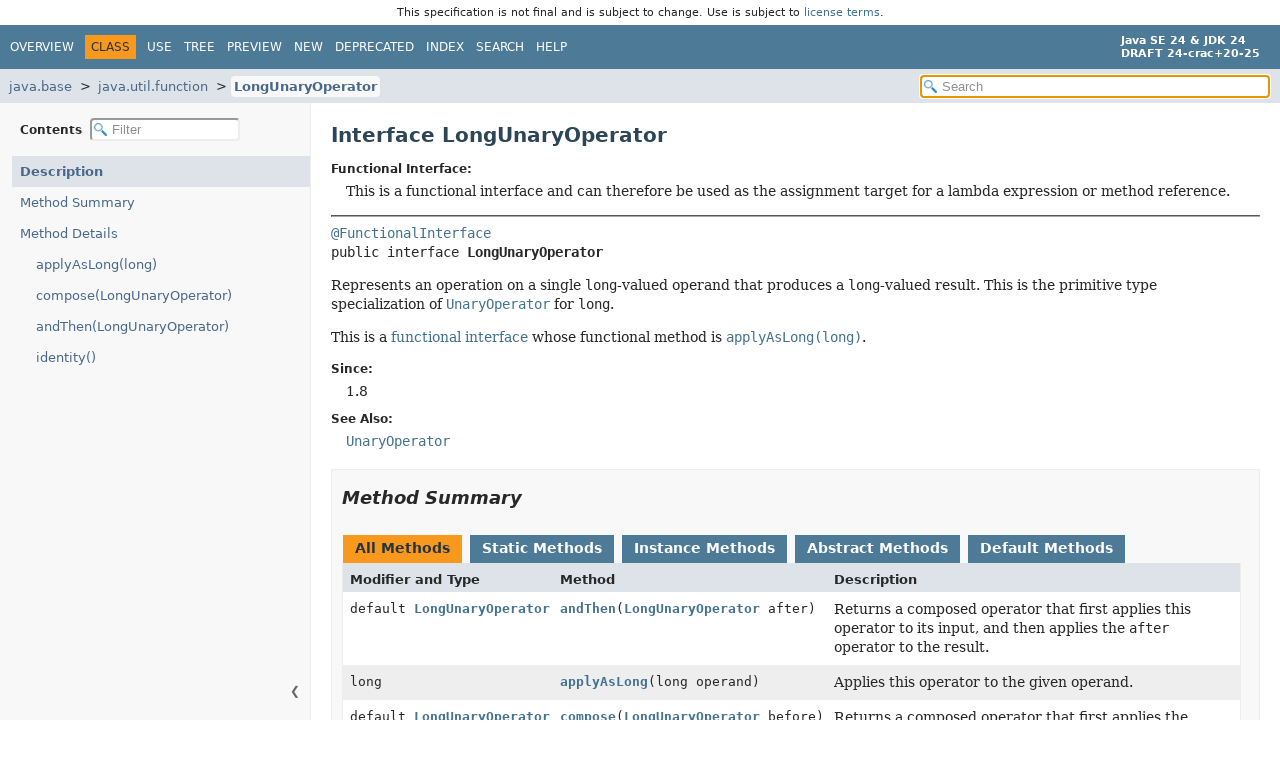

--- FILE ---
content_type: text/html; charset=utf-8
request_url: https://crac.github.io/openjdk-builds/javadoc/api/java.base/java/util/function/LongUnaryOperator.html
body_size: 3369
content:
<!DOCTYPE HTML>
<html lang="en">
<head>
<!-- Generated by javadoc (24) -->
<title>LongUnaryOperator (Java SE 24 &amp; JDK 24 [build 20])</title>
<meta name="viewport" content="width=device-width, initial-scale=1">
<meta http-equiv="Content-Type" content="text/html; charset=UTF-8">
<meta name="description" content="declaration: module: java.base, package: java.util.function, interface: LongUnaryOperator">
<meta name="generator" content="javadoc/ClassWriter">
<meta name="keywords" content="java.util.function.LongUnaryOperator interface">
<meta name="keywords" content="applyAsLong()">
<meta name="keywords" content="compose()">
<meta name="keywords" content="andThen()">
<meta name="keywords" content="identity()">
<link rel="stylesheet" type="text/css" href="../../../../resource-files/jquery-ui.min.css" title="Style">
<link rel="stylesheet" type="text/css" href="../../../../resource-files/stylesheet.css" title="Style">
<script type="text/javascript" src="../../../../script-files/script.js"></script>
<script type="text/javascript" src="../../../../script-files/jquery-3.7.1.min.js"></script>
<script type="text/javascript" src="../../../../script-files/jquery-ui.min.js"></script>
</head>
<body class="class-declaration-page">
<script type="text/javascript">const pathtoroot = "../../../../";
loadScripts(document, 'script');</script>
<noscript>
<div>JavaScript is disabled on your browser.</div>
</noscript>
<header role="banner"><div style="padding: 6px; text-align: center; font-size: 80%; font-family: DejaVu Sans, Arial, Helvetica, sans-serif; font-weight: normal;">This specification is not final and is subject to change. Use is subject to <a href="https://www.oracle.com/java/javase/terms/license/java24speclicense.html">license terms</a>.</div>
<nav role="navigation">
<!-- ========= START OF TOP NAVBAR ======= -->
<div class="top-nav" id="navbar-top">
<div class="nav-content">
<div class="nav-menu-button"><button id="navbar-toggle-button" aria-controls="navbar-top" aria-expanded="false" aria-label="Toggle navigation links"><span class="nav-bar-toggle-icon">&nbsp;</span><span class="nav-bar-toggle-icon">&nbsp;</span><span class="nav-bar-toggle-icon">&nbsp;</span></button></div>
<div class="skip-nav"><a href="#skip-navbar-top" title="Skip navigation links">Skip navigation links</a></div>
<ul id="navbar-top-firstrow" class="nav-list" title="Navigation">
<li><a href="../../../../index.html">Overview</a></li>
<li class="nav-bar-cell1-rev">Class</li>
<li><a href="class-use/LongUnaryOperator.html">Use</a></li>
<li><a href="package-tree.html">Tree</a></li>
<li><a href="../../../../preview-list.html">Preview</a></li>
<li><a href="../../../../new-list.html">New</a></li>
<li><a href="../../../../deprecated-list.html">Deprecated</a></li>
<li><a href="../../../../index-files/index-1.html">Index</a></li>
<li><a href="../../../../search.html">Search</a></li>
<li><a href="../../../../help-doc.html#class">Help</a></li>
</ul>
<div class="about-language"><div><strong>Java SE 24 &amp; JDK 24</strong> <br><strong>DRAFT 24-crac+20-25</strong></div></div>
</div>
</div>
<div class="sub-nav">
<div class="nav-content">
<ol class="sub-nav-list">
<li><a href="../../../module-summary.html">java.base</a></li>
<li><a href="package-summary.html">java.util.function</a></li>
<li><a href="LongUnaryOperator.html" class="current-selection">LongUnaryOperator</a></li>
</ol>
<div class="nav-list-search">
<input type="text" id="search-input" disabled placeholder="Search" aria-label="Search in documentation" autocomplete="off">
<input type="reset" id="reset-search" disabled value="Reset">
</div>
</div>
</div>
<!-- ========= END OF TOP NAVBAR ========= -->
<span class="skip-nav" id="skip-navbar-top"></span></nav>
</header>
<div class="main-grid">
<nav role="navigation" class="toc" aria-label="Table of contents">
<div class="toc-header">Contents&nbsp;
<input type="text" class="filter-input" disabled placeholder="Filter" aria-label="Filter table of contents" autocomplete="off">
<input type="reset" class="reset-filter" disabled value="Reset">
</div>
<button class="hide-sidebar"><span>Hide sidebar&nbsp;</span>&#10094;</button><button class="show-sidebar">&#10095;<span>&nbsp;Show sidebar</span></button>
<ol class="toc-list">
<li><a href="#" tabindex="0">Description</a></li>
<li><a href="#method-summary" tabindex="0">Method Summary</a></li>
<li><a href="#method-detail" tabindex="0">Method Details</a>
<ol class="toc-list">
<li><a href="#applyAsLong(long)" tabindex="0">applyAsLong(long)</a></li>
<li><a href="#compose(java.util.function.LongUnaryOperator)" tabindex="0">compose(LongUnaryOperator)</a></li>
<li><a href="#andThen(java.util.function.LongUnaryOperator)" tabindex="0">andThen(LongUnaryOperator)</a></li>
<li><a href="#identity()" tabindex="0">identity()</a></li>
</ol>
</li>
</ol>
</nav>
<main role="main">
<!-- ======== START OF CLASS DATA ======== -->
<div class="header">
<h1 title="Interface LongUnaryOperator" class="title">Interface LongUnaryOperator</h1>
</div>
<section class="class-description" id="class-description">
<dl class="notes">
<dt>Functional Interface:</dt>
<dd>This is a functional interface and can therefore be used as the assignment target for a lambda expression or method reference.</dd>
</dl>
<hr>
<div class="horizontal-scroll">
<div class="type-signature"><span class="annotations"><a href="../../lang/FunctionalInterface.html" title="annotation interface in java.lang">@FunctionalInterface</a>
</span><span class="modifiers">public interface </span><span class="element-name type-name-label">LongUnaryOperator</span></div>
<div class="block">Represents an operation on a single <code>long</code>-valued operand that produces
 a <code>long</code>-valued result.  This is the primitive type specialization of
 <a href="UnaryOperator.html" title="interface in java.util.function"><code>UnaryOperator</code></a> for <code>long</code>.

 <p>This is a <a href="package-summary.html">functional interface</a>
 whose functional method is <a href="#applyAsLong(long)"><code>applyAsLong(long)</code></a>.</div>
<dl class="notes">
<dt>Since:</dt>
<dd>1.8</dd>
<dt>See Also:</dt>
<dd>
<ul class="tag-list">
<li><a href="UnaryOperator.html" title="interface in java.util.function"><code>UnaryOperator</code></a></li>
</ul>
</dd>
</dl>
</div>
</section>
<section class="summary">
<ul class="summary-list">
<!-- ========== METHOD SUMMARY =========== -->
<li>
<section class="method-summary" id="method-summary">
<h2>Method Summary</h2>
<div id="method-summary-table">
<div class="table-tabs" role="tablist" aria-orientation="horizontal"><button id="method-summary-table-tab0" role="tab" aria-selected="true" aria-controls="method-summary-table.tabpanel" tabindex="0" onkeydown="switchTab(event)" onclick="show('method-summary-table', 'method-summary-table', 3)" class="active-table-tab">All Methods</button><button id="method-summary-table-tab1" role="tab" aria-selected="false" aria-controls="method-summary-table.tabpanel" tabindex="-1" onkeydown="switchTab(event)" onclick="show('method-summary-table', 'method-summary-table-tab1', 3)" class="table-tab">Static Methods</button><button id="method-summary-table-tab2" role="tab" aria-selected="false" aria-controls="method-summary-table.tabpanel" tabindex="-1" onkeydown="switchTab(event)" onclick="show('method-summary-table', 'method-summary-table-tab2', 3)" class="table-tab">Instance Methods</button><button id="method-summary-table-tab3" role="tab" aria-selected="false" aria-controls="method-summary-table.tabpanel" tabindex="-1" onkeydown="switchTab(event)" onclick="show('method-summary-table', 'method-summary-table-tab3', 3)" class="table-tab">Abstract Methods</button><button id="method-summary-table-tab5" role="tab" aria-selected="false" aria-controls="method-summary-table.tabpanel" tabindex="-1" onkeydown="switchTab(event)" onclick="show('method-summary-table', 'method-summary-table-tab5', 3)" class="table-tab">Default Methods</button></div>
<div id="method-summary-table.tabpanel" role="tabpanel" aria-labelledby="method-summary-table-tab0">
<div class="summary-table three-column-summary">
<div class="table-header col-first">Modifier and Type</div>
<div class="table-header col-second">Method</div>
<div class="table-header col-last">Description</div>
<div class="col-first even-row-color method-summary-table method-summary-table-tab2 method-summary-table-tab5"><code>default <a href="LongUnaryOperator.html" title="interface in java.util.function">LongUnaryOperator</a></code></div>
<div class="col-second even-row-color method-summary-table method-summary-table-tab2 method-summary-table-tab5"><code><a href="#andThen(java.util.function.LongUnaryOperator)" class="member-name-link">andThen</a><wbr>(<a href="LongUnaryOperator.html" title="interface in java.util.function">LongUnaryOperator</a>&nbsp;after)</code></div>
<div class="col-last even-row-color method-summary-table method-summary-table-tab2 method-summary-table-tab5">
<div class="block">Returns a composed operator that first applies this operator to
 its input, and then applies the <code>after</code> operator to the result.</div>
</div>
<div class="col-first odd-row-color method-summary-table method-summary-table-tab2 method-summary-table-tab3"><code>long</code></div>
<div class="col-second odd-row-color method-summary-table method-summary-table-tab2 method-summary-table-tab3"><code><a href="#applyAsLong(long)" class="member-name-link">applyAsLong</a><wbr>(long&nbsp;operand)</code></div>
<div class="col-last odd-row-color method-summary-table method-summary-table-tab2 method-summary-table-tab3">
<div class="block">Applies this operator to the given operand.</div>
</div>
<div class="col-first even-row-color method-summary-table method-summary-table-tab2 method-summary-table-tab5"><code>default <a href="LongUnaryOperator.html" title="interface in java.util.function">LongUnaryOperator</a></code></div>
<div class="col-second even-row-color method-summary-table method-summary-table-tab2 method-summary-table-tab5"><code><a href="#compose(java.util.function.LongUnaryOperator)" class="member-name-link">compose</a><wbr>(<a href="LongUnaryOperator.html" title="interface in java.util.function">LongUnaryOperator</a>&nbsp;before)</code></div>
<div class="col-last even-row-color method-summary-table method-summary-table-tab2 method-summary-table-tab5">
<div class="block">Returns a composed operator that first applies the <code>before</code>
 operator to its input, and then applies this operator to the result.</div>
</div>
<div class="col-first odd-row-color method-summary-table method-summary-table-tab1"><code>static <a href="LongUnaryOperator.html" title="interface in java.util.function">LongUnaryOperator</a></code></div>
<div class="col-second odd-row-color method-summary-table method-summary-table-tab1"><code><a href="#identity()" class="member-name-link">identity</a>()</code></div>
<div class="col-last odd-row-color method-summary-table method-summary-table-tab1">
<div class="block">Returns a unary operator that always returns its input argument.</div>
</div>
</div>
</div>
</div>
</section>
</li>
</ul>
</section>
<section class="details">
<ul class="details-list">
<!-- ============ METHOD DETAIL ========== -->
<li>
<section class="method-details" id="method-detail">
<h2>Method Details</h2>
<ul class="member-list">
<li>
<section class="detail" id="applyAsLong(long)">
<h3>applyAsLong</h3>
<div class="horizontal-scroll">
<div class="member-signature"><span class="return-type">long</span>&nbsp;<span class="element-name">applyAsLong</span><wbr><span class="parameters">(long&nbsp;operand)</span></div>
<div class="block">Applies this operator to the given operand.</div>
<dl class="notes">
<dt>Parameters:</dt>
<dd><code>operand</code> - the operand</dd>
<dt>Returns:</dt>
<dd>the operator result</dd>
</dl>
</div>
</section>
</li>
<li>
<section class="detail" id="compose(java.util.function.LongUnaryOperator)">
<h3>compose</h3>
<div class="horizontal-scroll">
<div class="member-signature"><span class="modifiers">default</span>&nbsp;<span class="return-type"><a href="LongUnaryOperator.html" title="interface in java.util.function">LongUnaryOperator</a></span>&nbsp;<span class="element-name">compose</span><wbr><span class="parameters">(<a href="LongUnaryOperator.html" title="interface in java.util.function">LongUnaryOperator</a>&nbsp;before)</span></div>
<div class="block">Returns a composed operator that first applies the <code>before</code>
 operator to its input, and then applies this operator to the result.
 If evaluation of either operator throws an exception, it is relayed to
 the caller of the composed operator.</div>
<dl class="notes">
<dt>Parameters:</dt>
<dd><code>before</code> - the operator to apply before this operator is applied</dd>
<dt>Returns:</dt>
<dd>a composed operator that first applies the <code>before</code>
 operator and then applies this operator</dd>
<dt>Throws:</dt>
<dd><code><a href="../../lang/NullPointerException.html" title="class in java.lang">NullPointerException</a></code> - if before is null</dd>
<dt>See Also:</dt>
<dd>
<ul class="tag-list">
<li><a href="#andThen(java.util.function.LongUnaryOperator)"><code>andThen(LongUnaryOperator)</code></a></li>
</ul>
</dd>
</dl>
</div>
</section>
</li>
<li>
<section class="detail" id="andThen(java.util.function.LongUnaryOperator)">
<h3>andThen</h3>
<div class="horizontal-scroll">
<div class="member-signature"><span class="modifiers">default</span>&nbsp;<span class="return-type"><a href="LongUnaryOperator.html" title="interface in java.util.function">LongUnaryOperator</a></span>&nbsp;<span class="element-name">andThen</span><wbr><span class="parameters">(<a href="LongUnaryOperator.html" title="interface in java.util.function">LongUnaryOperator</a>&nbsp;after)</span></div>
<div class="block">Returns a composed operator that first applies this operator to
 its input, and then applies the <code>after</code> operator to the result.
 If evaluation of either operator throws an exception, it is relayed to
 the caller of the composed operator.</div>
<dl class="notes">
<dt>Parameters:</dt>
<dd><code>after</code> - the operator to apply after this operator is applied</dd>
<dt>Returns:</dt>
<dd>a composed operator that first applies this operator and then
 applies the <code>after</code> operator</dd>
<dt>Throws:</dt>
<dd><code><a href="../../lang/NullPointerException.html" title="class in java.lang">NullPointerException</a></code> - if after is null</dd>
<dt>See Also:</dt>
<dd>
<ul class="tag-list">
<li><a href="#compose(java.util.function.LongUnaryOperator)"><code>compose(LongUnaryOperator)</code></a></li>
</ul>
</dd>
</dl>
</div>
</section>
</li>
<li>
<section class="detail" id="identity()">
<h3>identity</h3>
<div class="horizontal-scroll">
<div class="member-signature"><span class="modifiers">static</span>&nbsp;<span class="return-type"><a href="LongUnaryOperator.html" title="interface in java.util.function">LongUnaryOperator</a></span>&nbsp;<span class="element-name">identity</span>()</div>
<div class="block">Returns a unary operator that always returns its input argument.</div>
<dl class="notes">
<dt>Returns:</dt>
<dd>a unary operator that always returns its input argument</dd>
</dl>
</div>
</section>
</li>
</ul>
</section>
</li>
</ul>
</section>
<!-- ========= END OF CLASS DATA ========= -->
<footer role="contentinfo">
<hr>
<p class="legal-copy"><small><a href="https://bugreport.java.com/bugreport/">Report a bug or suggest an enhancement</a><br> For further API reference and developer documentation see the <a href="https://docs.oracle.com/pls/topic/lookup?ctx=javase24&amp;id=homepage" target="_blank">Java SE Documentation</a>, which contains more detailed, developer-targeted descriptions with conceptual overviews, definitions of terms, workarounds, and working code examples. <a href="https://docs.oracle.com/en/java/javase/index.html">Other versions.</a><br> Java is a trademark or registered trademark of Oracle and/or its affiliates in the US and other countries.<br> <a href="../../../../../legal/copyright.html">Copyright</a> &copy; 1993, 2024, Oracle and/or its affiliates, 500 Oracle Parkway, Redwood Shores, CA 94065 USA.<br>All rights reserved. Use is subject to <a href="https://www.oracle.com/java/javase/terms/license/java24speclicense.html">license terms</a> and the <a href="https://www.oracle.com/technetwork/java/redist-137594.html">documentation redistribution policy</a>. <br><strong>DRAFT 24-crac+20-25</strong> <!-- Version 24-crac+20-25 --></small></p>
</footer>
</main>
</div>
</body>
</html>
